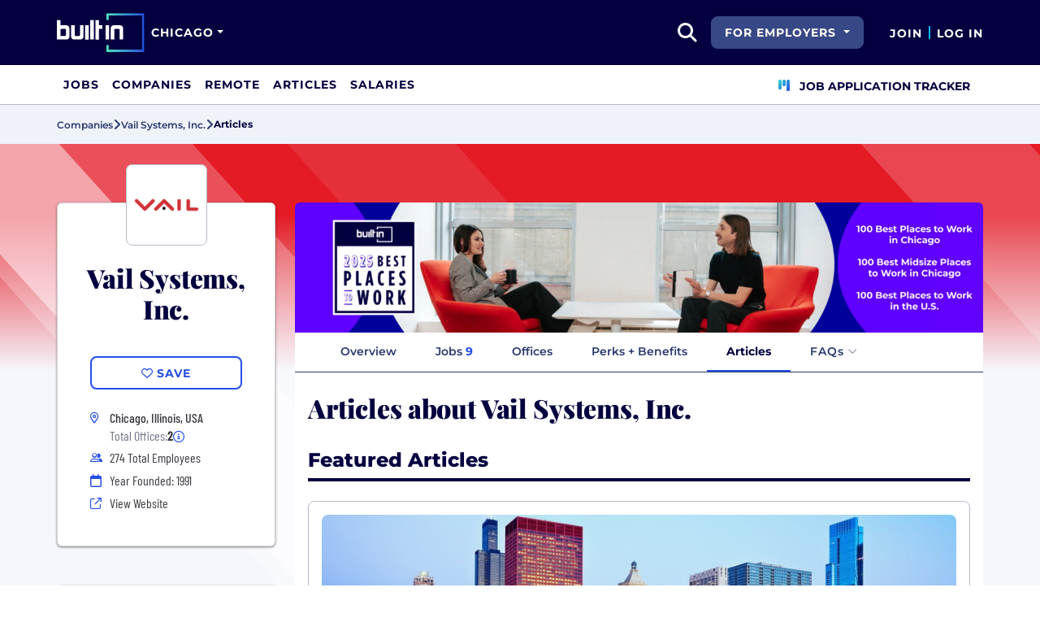

--- FILE ---
content_type: text/html; charset=utf-8
request_url: https://www.builtinchicago.org/company/vail-systems-inc/articles
body_size: 14692
content:
<!DOCTYPE html>
<html lang="en">
<head>
    <meta charset="utf-8" />
    <meta name="viewport" content="width=device-width, initial-scale=1.0" />
    <meta name="description" content="Read about Vail Systems, Inc. from Built In Chicago&#x27;s award-winning staff writers." />
        <meta name="robots" content="INDEX, FOLLOW" />
    <title>Vail Systems, Inc. Chicago Articles | Built In Chicago</title>
    <link rel="icon" type="image/x-icon" href="/companies/images/favicon.png">
        <link rel="canonical" href="https://www.builtinchicago.org/company/vail-systems-inc/articles" />
    <link rel="preconnect" href="https://static.builtin.com" crossorigin>
    <link rel="dns-prefetch" href="https://www.googletagmanager.com/">
    <link rel="dns-prefetch" href="https://static.builtin.com">

    <link rel="preload" href="https://static.builtin.com/dist/fonts/barlow-condensed-v12-latin-500.woff2" as="font" type="font/woff2" crossorigin fetchpriority="high">
    <link rel="preload" href="https://static.builtin.com/dist/fonts/barlow-condensed-v12-latin-regular.woff2" as="font" type="font/woff2" crossorigin fetchpriority="high">
    <link rel="preload" href="https://static.builtin.com/dist/fonts/montserrat-v25-latin-600.woff2" as="font" type="font/woff2" crossorigin>
    <link rel="preload" href="https://static.builtin.com/dist/fonts/montserrat-v25-latin-700.woff2" as="font" type="font/woff2" crossorigin>
    <link rel="preload" href="https://static.builtin.com/dist/fonts/montserrat-v25-latin-800.woff2" as="font" type="font/woff2" crossorigin>
    <link rel="preload" href="https://static.builtin.com/dist/fonts/montserrat-v25-latin-regular.woff2" as="font" type="font/woff2" crossorigin>
    <style>
        /* Critical CSS - Fonts with instant fallbacks */
        .font-playfair {
            font-family: Georgia, "Times New Roman", serif; /* Use system fonts for instant render */
            font-display: block; /* Show text immediately */
            font-weight: bold;
        }
        .font-Montserrat, .font-montserrat-button {
            font-family: "Montserrat", -apple-system, BlinkMacSystemFont, "Segoe UI", Arial, sans-serif;
            font-display: swap;
        }
        .font-barlow {
            font-family: "Barlow Condensed", "Arial Narrow", Arial, sans-serif;
            font-display: swap;
        }
    </style>

    <link rel="stylesheet" href="https://static.builtin.com/companies/css/main.bundle.af0b7b6d1cbae83992f6.css" fetchpriority="high" />
    <link rel="preload" href="https://static.builtin.com/dist/js/common.bundle.js" as="script" fetchpriority="low" />
    <link rel="preload" href="https://static.builtin.com/companies/js/main.bundle.a0aa8f4560f7286ff8b2.js" as="script" fetchpriority="low" />
    <link rel="stylesheet" href="https://static.builtin.com/dist/blaze/blaze.css"/>

    


    <script>
        (function(w,d,s,l,i){w[l]=w[l]||[];w[l].push({'gtm.start':
        new Date().getTime(),event:'gtm.js'});var f=d.getElementsByTagName(s)[0],
        j=d.createElement(s),dl=l!='dataLayer'?'&l='+l:'';j.async=true;j.src=
        'https://www.googletagmanager.com/gtm.js?id='+i+dl;f.parentNode.insertBefore(j,f);
        })(window,document,'script','dataLayer','GTM-THCF3M3');
    </script>
</head>
<body>
<noscript>
    <iframe src="https://www.googletagmanager.com/ns.html?id=GTM-THCF3M3" height="0" width="0" style="display:none;visibility:hidden" loading="lazy"></iframe>
</noscript>
    <div id="g_id_onload" data-client_id="941473408521-r82mlse6rh2ar9loff8bgnbqtbp6inrs.apps.googleusercontent.com" data-login_uri="https://accounts.builtin.com/External/OneTap" data-new_user_return_url="https://www.builtinchicago.org/auth/login?destination=%2Fcompany%2Fvail-systems-inc%2Farticles" data-existing_user_return_url="https://www.builtinchicago.org/auth/login?destination=%2Fcompany%2Fvail-systems-inc%2Farticles" data-auto_select="true" data-prompt_parent_id="g_id_onload" style="position: absolute; top: 150px; right: 410px; width: 0; height: 0; z-index: 1001"><div><script src="https://accounts.google.com/gsi/client" async defer></script></div></div>
<header class="header sticky-top">
    <div id="international-header" class="bg-app-primary text-white nav-height d-flex align-items-center" data-site-id="1" data-external-api="https://api.builtin.com"><div class="container d-flex justify-content-between"><div class="d-flex align-items-center"><a href="/"><img class="d-block d-lg-none" src="https://static.builtin.com/dist/images/bi-header-logo.svg" height="32" width="71" alt="Built In Logo" />
                <img class="d-none d-lg-block" src="https://static.builtin.com/dist/images/bi-header-logo.svg" height="48" width="108" alt="Built In Logo" /></a><div class="d-inline"><button id="header-site-dropdown" type="button" class="btn btn-lg dropdown-toggle text-white p-sm border-0" data-bs-toggle="dropdown" aria-expanded="false" data-bs-offset="-120,23" data-bs-auto-close="outside" aria-label="Site Dropdown button"><span>Chicago</span></button>
                    <div class="dropdown-menu tech-hub-menu"><button type="button" class="btn btn-lg position-absolute end-0 top-0" onclick="document.getElementById('header-site-dropdown').click()" aria-label="Close"><i class="fa-regular fa-close fs-2xl text-black"></i></button>
                        <div class="row gx-0"><div class="col-12 col-lg-4 global-tech-container p-lg bg-gray-01-highlight"><div class="header-text">
                                    Global Tech Hub
                                </div>
                                <hr>
                                <div class="fs-md fw-semibold mb-lg"><span class="fw-bold">BuiltIn.com</span> is the global destination for tech professionals.
                                </div>
                                <a href="https://builtin.com" class="btn btn-lg btn-primary w-100 w-md-50 w-lg-100"><span class="me-sm">builtin.com</span>
                                    <i class="fa-solid fa-arrow-right fs-sm text-white"></i></a></div>
                            <div class="col-12 col-lg-8 popular-tech-container p-lg"><div class="header-text">
                                    Popular Tech Hubs
                                </div>
                                <hr><div class="row gx-0"><div class="col-6"><div class="row gx-0"><div class="col-12 col-md-6"><div class="mb-lg mb-md-0"><span class="text-uppercase fw-black fs-xs text-gray-04">United States</span><a href="https://builtin.com/jobs?city=Austin&amp;state=Texas&amp;country=USA&amp;searcharea=25mi" class="fs-sm d-block hover-underline mb-xs text-gray-04 fw-semibold">Austin</a><a href="https://builtin.com/jobs?city=Boston&amp;state=Massachusetts&amp;country=USA&amp;searcharea=25mi" class="fs-sm d-block hover-underline mb-xs text-gray-04 fw-semibold">Boston</a><a href="https://builtin.com/jobs?city=Chicago&amp;state=Illinois&amp;country=USA&amp;searcharea=25mi" class="fs-sm d-block hover-underline mb-xs fw-bold text-pretty-blue">Chicago</a><a href="https://builtin.com/jobs?state=Colorado&amp;country=USA&amp;searcharea=25mi" class="fs-sm d-block hover-underline mb-xs text-gray-04 fw-semibold">Colorado</a><a href="https://builtin.com/jobs?city=Los&#x2B;Angeles&amp;state=California&amp;country=USA&amp;searcharea=25mi" class="fs-sm d-block hover-underline mb-xs text-gray-04 fw-semibold">Los Angeles</a><a href="https://builtin.com/jobs?city=New&#x2B;York&amp;state=New&#x2B;York&amp;country=USA&amp;searcharea=25mi" class="fs-sm d-block hover-underline mb-xs text-gray-04 fw-semibold">New York City</a><a href="https://builtin.com/jobs?city=Seattle&amp;state=Washington&amp;country=USA&amp;searcharea=25mi" class="fs-sm d-block hover-underline mb-xs text-gray-04 fw-semibold">Seattle</a><a href="https://builtin.com/jobs?city=San&#x2B;Francisco&amp;state=California&amp;country=USA&amp;searcharea=25mi" class="fs-sm d-block hover-underline mb-xs text-gray-04 fw-semibold">San Francisco</a></div></div>
                                                <div class="col-12 col-md-6"><div class="mb-lg"><span class="text-uppercase fw-black fs-xs text-gray-04">Australia</span><a href="https://builtin.com/jobs?city=Sydney&amp;state=New&#x2B;South&#x2B;Wales&amp;country=AUS&amp;searcharea=25mi" class="fs-sm d-block hover-underline mb-xs text-gray-04 fw-semibold">Sydney</a><a href="https://builtin.com/jobs?city=Melbourne&amp;state=Victoria&amp;country=AUS&amp;searcharea=25mi" class="fs-sm d-block hover-underline mb-xs text-gray-04 fw-semibold">Melbourne</a></div>
                                                    <div class=""><span class="text-uppercase fw-black fs-xs text-gray-04">Canada</span><a href="https://builtin.com/jobs?city=Calgary&amp;state=Alberta&amp;country=CAN&amp;searcharea=25mi" class="fs-sm d-block hover-underline mb-xs text-gray-04 fw-semibold">Calgary</a><a href="https://builtin.com/jobs?city=Montr&#xE9;al&amp;state=Qu&#xE9;bec&amp;country=CAN&amp;searcharea=25mi" class="fs-sm d-block hover-underline mb-xs text-gray-04 fw-semibold">Montreal</a><a href="https://builtin.com/jobs?city=Ottawa&amp;state=Ontario&amp;country=CAN&amp;searcharea=25mi" class="fs-sm d-block hover-underline mb-xs text-gray-04 fw-semibold">Ottawa</a><a href="https://builtin.com/jobs?city=Qu&#xE9;bec&amp;state=Qu&#xE9;bec&amp;country=CAN&amp;searcharea=25mi" class="fs-sm d-block hover-underline mb-xs text-gray-04 fw-semibold">Quebec</a><a href="https://builtin.com/jobs?city=Toronto&amp;state=Ontario&amp;country=CAN&amp;searcharea=25mi" class="fs-sm d-block hover-underline mb-xs text-gray-04 fw-semibold">Toronto</a><a href="https://builtin.com/jobs?city=Vancouver&amp;state=British&#x2B;Columbia&amp;country=CAN&amp;searcharea=25mi" class="fs-sm d-block hover-underline mb-xs text-gray-04 fw-semibold">Vancouver</a></div></div></div></div>
                                        <div class="col-6 gx-0"><div class="row gx-0"><div class="col-12 col-md-6"><div class="mb-lg"><span class="text-uppercase fw-black fs-xs text-gray-04">India</span><a href="https://builtin.com/jobs?city=Bengaluru&amp;state=Karnataka&amp;country=IND&amp;searcharea=25mi" class="fs-sm d-block hover-underline mb-xs text-gray-04 fw-semibold">Bengaluru</a><a href="https://builtin.com/jobs?city=Chennai&amp;state=Tamil&#x2B;Nadu&amp;country=IND&amp;searcharea=25mi" class="fs-sm d-block hover-underline mb-xs text-gray-04 fw-semibold">Chennai</a><a href="https://builtin.com/jobs?city=New&#x2B;Delhi&amp;state=Delhi&amp;country=IND&amp;searcharea=25mi" class="fs-sm d-block hover-underline mb-xs text-gray-04 fw-semibold">Delhi</a><a href="https://builtin.com/jobs?city=Hyderabad&amp;state=Telangana&amp;country=IND&amp;searcharea=25mi" class="fs-sm d-block hover-underline mb-xs text-gray-04 fw-semibold">Hyderabad</a><a href="https://builtin.com/jobs?city=Kolkata&amp;state=Bengal&amp;country=IND&amp;searcharea=25mi" class="fs-sm d-block hover-underline mb-xs text-gray-04 fw-semibold">Kolkata</a><a href="https://builtin.com/jobs?city=Mumbai&amp;state=Maharashtra&amp;country=IND&amp;searcharea=25mi" class="fs-sm d-block hover-underline mb-xs text-gray-04 fw-semibold">Mumbai</a><a href="https://builtin.com/jobs?city=Pune&amp;state=Mah&#x101;r&#x101;shtra&amp;country=IND&amp;searcharea=25mi" class="fs-sm d-block hover-underline mb-xs text-gray-04 fw-semibold">Pune</a></div>
                                                    <div class="mb-lg mb-md-0"><span class="text-uppercase fw-black fs-xs text-gray-04">Ireland</span><a href="https://builtin.com/jobs?city=Dublin&amp;state=Dublin&amp;country=IRL&amp;searcharea=25mi" class="fs-sm d-block hover-underline mb-xs text-gray-04 fw-semibold">Dublin</a></div></div>
                                                <div class="col-12 col-md-6"><div class="mb-lg"><span class="text-uppercase fw-black fs-xs text-gray-04">Singapore</span><a href="https://builtin.com/jobs?city=Singapore&amp;state=Singapore&amp;country=SGP&amp;searcharea=25mi" class="fs-sm d-block hover-underline mb-xs text-gray-04 fw-semibold">Singapore</a></div>
                                                    <div class=""><span class="text-uppercase fw-black fs-xs text-gray-04">United Kingdom</span><a href="https://builtin.com/jobs?city=London&amp;state=England&amp;country=GBR&amp;searcharea=25mi" class="fs-sm d-block hover-underline mb-xs text-gray-04 fw-semibold">London</a><a href="https://builtin.com/jobs?city=Cambridge&amp;state=England&amp;country=GBR&amp;searcharea=25mi" class="fs-sm d-block hover-underline mb-xs text-gray-04 fw-semibold">Cambridge</a><a href="https://builtin.com/jobs?city=Manchester&amp;state=England&amp;country=GBR&amp;searcharea=25mi" class="fs-sm d-block hover-underline mb-xs text-gray-04 fw-semibold">Manchester</a><a href="https://builtin.com/jobs?city=Birmingham&amp;state=England&amp;country=GBR&amp;searcharea=25mi" class="fs-sm d-block hover-underline mb-xs text-gray-04 fw-semibold">Birmingham</a><a href="https://builtin.com/jobs?city=Bristol&amp;state=England&amp;country=GBR&amp;searcharea=25mi" class="fs-sm d-block hover-underline mb-xs text-gray-04 fw-semibold">Bristol</a></div></div></div></div></div></div></div></div></div></div>
        <div class="d-flex"><div class="search me-sm" x-data="headerSearch()"><button id="header-search-dropdown" type="button" class="btn h-100 p-xs p-md-sm" data-bs-toggle="dropdown" aria-expanded="false" data-bs-offset="0,0" data-bs-auto-close="outside" aria-label="search button"><i class="fa-solid fa-magnifying-glass fs-md fs-lg-2xl text-white"></i></button>
    <div class="dropdown-menu"><div class="input-group mb-md px-md"><span class="input-group-text bg-white"><i class="fa-solid fa-magnifying-glass fs-xl text-midnight"></i></span>
            <input autofocus type="text" id="header-search-input" name="search jobs input" class="form-control border-start-0" x-model="searchTerm" x-on:input.debounce.100ms="updateCompanies()" x-on:keydown.enter="goToJobSearch" placeholder="Search"></div>
        <div class="bg-gray-01-highlight px-md mb-md"><a :href="jobSearchUrl" x-text="searchTerm + ' In Jobs'"></a></div>
        <template x-for="company in companies"><a :href="company.alias" class="text-decoration-none"><div class="mb-md"><div class="d-flex align-items-center bg-gray-01 mx-md rounded-1 px-md py-sm"><div class="rounded-circle bg-white h-4xl w-4xl d-flex align-items-center justify-content-center" style="flex-basis: auto"><img class="object-fit-contain" loading="lazy" width="42" height="42" alt="Company Photo" :src="company.logo"></div>
                        <div class="ms-lg fill-even"><div x-text="company.title" class="text-midnight fw-semibold"></div>
                            <div x-text="company.industries" class="font-montserrat-button text-uppercase fs-xs"></div></div></div></div></a></template>
        <template x-if="searchTerm.length &gt; 0 &amp;&amp; companies.length === 0"><a class="text-decoration-none" href="https://builtin.com/node/add/company"><div class="border border-gray-02 d-flex gap-lg p-md m-md rounded-1 align-items-center"><div class="bg-gray-01 rounded-circle h-4xl w-4xl d-flex align-items-center justify-content-center"><i class="fa-thin fa-rocket-launch fs-2xl"></i></div>
                    <div><div class="fs-xl mb-sm text-midnight fw-semibold">Can't find your company?</div>
                        <div class="fs-sm">Create a company profile.</div></div></div></a></template>
        <div class="d-flex justify-content-center"><a class="d-flex align-items-center" href="/jobs">View All Jobs</a></div></div></div>
            <div class="my-auto me-md d-none d-lg-inline"><button id="for-employers-button" type="button" class="dropdown-toggle btn btn-secondary text-white btn-lg me-md fw-bold fs-sm text-uppercase" data-bs-toggle="dropdown" aria-expanded="false" data-bs-offset="0,0">
                For Employers
            </button>
            <ul class="dropdown-menu dropdown-menu-end round-bottom round-left shadow-sm p-0"><li><a href="https://employers.builtin.com?utm_medium=SatelliteReferral&amp;utm_source=foremployers" class="btn btn-lg fw-bold fs-sm w-100 text-start focus-ring border-0 text-none" target="_blank">
                        Hire on Built In
                    </a></li>
                <li class="dropdown-divider m-0"></li>
                <li><a href="https://builtin.com/job-slots" class="btn btn-lg fw-bold fs-sm w-100 text-start focus-ring border-0 text-none" target="_blank">
                        Post a Job
                    </a></li></ul></div><div class="d-flex"><div class="my-auto d-none d-md-block"><a href="/auth/signup?destination=%2fcompany%2fvail-systems-inc%2farticles" type="button" id="join" class="btn border-0 p-0 text-white fw-bold text-uppercase fs-sm special-link">
                                Join
                            </a></div>
                        <span class="my-auto h-md mx-sm border border-cyan d-none d-md-block"></span>
                        <div class="my-auto"><a href="/auth/login?destination=%2fcompany%2fvail-systems-inc%2farticles" type="button" id="login" class="btn border-0 p-0 text-white fw-bold text-uppercase fs-sm special-link">
                                Log In
                            </a></div></div></div></div></div>
<nav class="navbar navbar-expand-lg d-none d-lg-block bg-white p-0 border-bottom border-gray-02"><div class="container-fluid"><div class="navbar-collapse" id="main_nav"><nav class="container" role="navigation"><ul class="navbar-nav d-flex gap-lg" role="menu"><li class="nav-item fs-lg" role="menuitem"><a class="nav-link top-nav-item text-nowrap text-app-primary text-uppercase py-md h-3xl font-montserrat-button" href="/jobs" builtin-toggle="dropdown">Jobs</a></li><li class="nav-item fs-lg" role="menuitem"><a class="nav-link top-nav-item text-nowrap text-app-primary text-uppercase py-md h-3xl font-montserrat-button" href="/companies" builtin-toggle="dropdown">Companies</a></li><li class="nav-item fs-lg" role="menuitem"><a class="nav-link top-nav-item text-nowrap text-app-primary text-uppercase py-md h-3xl font-montserrat-button" href="/jobs/remote" builtin-toggle="dropdown">Remote</a></li><li class="nav-item fs-lg" role="menuitem"><a class="nav-link top-nav-item text-nowrap text-app-primary text-uppercase py-md h-3xl font-montserrat-button" href="/articles" builtin-toggle="dropdown">Articles</a></li><li class="nav-item fs-lg" role="menuitem"><a class="nav-link top-nav-item text-nowrap text-app-primary text-uppercase py-md h-3xl font-montserrat-button" href="/salaries" builtin-toggle="dropdown">Salaries</a></li><li class="nav-item fs-lg ms-auto h-3xl underline-title" role="menuitem"><div class="nav-link d-flex align-items-center top-nav-item text-nowrap text-app-primary text-uppercase py-md h-3xl fw-bold"><a class="nav-link top-nav-item text-nowrap text-app-primary text-uppercase py-md h-3xl fw-bold fs-sm" onclick="bix.eventTracking.logBuiltinTrackEvent(&#x27;click_nav_apptracker&#x27;, {});" href="/auth/login?destination=%2fhome%23application-tracker-section"><i class="fa-solid fa-chart-kanban fs-md text-pink me-sm chart-kanban-icon"></i>
                                    Job Application Tracker
                                </a></div></li></ul></nav></div></div></nav>
</header>
<div>
    <main role="main">
        
<div class="company-profile" x-data="companyProfileNav"
    style=" --background-texture: url('https://static.builtin.com/dist/images/background-texture.svg');
    --custom-hex: #E41A24;"
>
<div class="bg-gray-01" id="breadcrumbs">
    <div class="container">
        <div class="row">
            <div class="text-midnight-light d-flex gap-sm align-items-center py-sm my-xs">
                <a href="/companies" title="Companies">
                    <span class="fs-xs fw-semibold">Companies</span>
                </a>
                <i class="fa-solid fa-angle-right fs-md"></i>
                <a href="/company/vail-systems-inc" title="Vail Systems, Inc.">
                    <span class="fs-xs fw-semibold">Vail Systems, Inc.</span>
                </a>
                <i class="fa-solid fa-angle-right fs-md"></i>
                <span class="fs-xs fw-bold text-midnight" x-text="displayTabName"></span>
            </div>
        </div>
    </div>
</div>
<div class="container-lg mt-lg-lg mt-0">
        <div class="row banner-image-container rounded-top d-block d-lg-none">
                <img alt="" class="w-100 object-fit-cover rounded-top px-0" src="https://cdn.builtin.com/cdn-cgi/image/f=auto,fit=contain,w=1720,h=320,q=100/sites/www.builtin.com/files/2025-01/Vail%20Systems2025BPTW-BuiltIn%20Profile%20Header_0.png" height="160" loading="lazy" />
        </div>
    <div class="row">
        <div class="col-lg-3 pe-lg-sm px-md pb-lg-lg">
            <div class="card custom-card elevated-1 rounded mt-md mb-xs mt-lg-3xl p-lg mb-0 mb-lg-lg bg-white">
                <div class="card-head d-flex flex-column align-items-center position-relative">
                    <picture class="position-absolute mt-negative bg-light rounded-3">
                        <img src="https://cdn.builtin.com/cdn-cgi/image/f=auto,fit=contain,w=200,h=200,q=100/sites/www.builtin.com/files/2021-06/Vail%20Systems%2C%20Inc.%20Logo.png"
                             alt=""
                             height="100"
                             width="100"
                             class="p-sm rounded-3 border border-gray-02 object-fit-contain"/>
                    </picture>
                        <h2 class="font-playfair fw-black fst-normal text-midnight text-center mt-3xl mb-0 fs-3xl">Vail Systems, Inc.</h2>
                </div>
                <div class="card-body d-flex flex-column w-100 mx-lg-0 mx-auto mt-lg">
                    <div class="my-items-container d-flex">
                        <my-item entity-type="company" entity-id="64958" variant="slotted-item" class="w-sm-100 w-lg-100 w-md-50 mx-auto" tabindex="0">
                            <button slot="unsavedSlot" class="btn btn-lg btn-outline-primary w-100" style="border-width: 1.5px;">
                                <i class="fa-regular fa-heart"></i>
                                <span>Save</span>
                            </button>
                            <button slot="savedSlot" class="btn btn-lg btn-outline-primary w-100" style="border-width: 1.5px;">
                                <i class="fa-solid fa-heart text-pink"></i>
                                <span>Saved</span>
                            </button>
                        </my-item>
                    </div>
                    <div class="company-info d-flex flex-lg-column flex-sm-column flex-md-row flex-wrap w-lg-100 w-md-75 w-sm-100 mx-auto mt-lg">
                            <div class="d-flex w-md-50 w-sm-100 w-lg-100 h-auto px-md-md px-lg-0 px-sm-0">
                                    <div class="font-barlow text-primary w-md fw-bold fs-md">
                                            <i class="fa-sharp fa-sm fa-regular fa-location-dot"></i>
                                    </div>
                                    <div class="d-flex flex-column">
                                                <div class="ms-sm font-barlow fw-medium fs-md text-gray-04">Chicago, Illinois, USA</div>
                                            <div class="d-flex align-items-center gap-xs ms-sm font-barlow fw-regular fs-md text-gray-03">
                                                Total Offices:
                                                <b class="fw-bold text-gray-04 fw-medium">2</b>
                                                <span class="cursor-pointer" data-bs-toggle="tooltip"
                                                      data-bs-placement="bottom"
                                                      data-html="true"
                                                      title="Chicago, Illinois, USA&lt;br/&gt;Deerfield, Illinois, USA">
                                                    <i class="fa-regular fa-circle-info fs-sm text-primary"></i>
                                                </span>
                                            </div>
                                    </div>
                            </div>
                            <div class="d-flex align-items-center w-md-50 w-sm-100 w-lg-100 px-md-md px-lg-0 px-sm-0 mt-xs">
                                <i class="fa fa-xs fa-regular fa-user-group text-primary w-md"></i>
                                <span class="font-barlow ms-sm">
                                    274
                                    Total Employees</span>
                            </div>
                            <div class="d-flex align-items-center w-md-50 w-sm-100 w-lg-100 px-md-md px-lg-0 px-sm-0 mt-xs">
                                <i class="fa-regular fa-calendar text-primary w-md"></i>
                                <span class="font-barlow ms-sm">
                                    Year Founded: 1991
                                </span>
                            </div>
                        <div class="d-flex align-items-center w-md-50 w-sm-100 w-lg-100 px-md-md px-lg-0 px-sm-0 mt-xs">
                            <i class="fa fa-sm fa-regular fa-arrow-up-right-from-square text-primary w-md"></i>
                            <a href="http://www.vailsys.com?utm_source=BuiltIn&amp;utm_medium=BuiltIn&amp;utm_campaign=BuiltIn" target="_blank" @click="trackViewWebsite()" rel="noopener nofollow" class="font-barlow ms-sm hover-underline">View Website</a>
                        </div>
                    </div>
                </div>
            </div>



                <div id="we-are-hiring" class="we-are-hiring mt-3xl d-lg-block d-none position-sticky" :class="{'d-lg-block': (activeTabName !== 'Jobs' && !isIndividualTeamsTab) }">
                    <div class="card custom-card elevated-1 rounded">
                        <div class="card-head p-md d-flex flex-column align-items-center position-relative bg-light rounded-top">
                            <picture class="position-absolute rounded-3 mt-md bg-light invisible">
                                <img src="https://cdn.builtin.com/cdn-cgi/image/f=auto,fit=contain,w=200,h=200,q=100/sites/www.builtin.com/files/2021-06/Vail%20Systems%2C%20Inc.%20Logo.png"
                                        alt=""
                                        height="72"
                                        width="72"
                                        class="p-0 rounded-3 border border-gray-02 object-fit-contain"/>
                            </picture>
                            <div class="fs-2xl font-Montserrat fw-extrabold text-midnight text-center mb-0 head-text">We're Hiring!</div>
                        </div>
                        <div class="card-body p-0">
                            <div class="list-group rounded-0">
                                    <a
                                        class="list-group-item fs-sm fw-semibold border-0 d-flex justify-content-between align-items-center bg-gray-01-highlight-hover bg-gray-01"
                                        href="/jobs/engineering?companyId=64958&amp;allLocations=true" target="_blank" rel="noopener">
                                        <span class="pe-sm hover-underline">
                                            Engineering
                                        </span>
                                        <span class="d-flex flex-row align-items-center">
                                            <b class="text-primary fw-semibold me-xs hover-underline">5</b>
                                            <i class="fa fa-angle-right fs-xs text-gray-03 min-w-md min-h-md text-center mt-auto"></i>
                                        </span>
                                    </a>
                                    <a
                                        class="list-group-item fs-sm fw-semibold border-0 d-flex justify-content-between align-items-center bg-gray-01-highlight-hover "
                                        href="/jobs/program-project-management?companyId=64958&amp;allLocations=true" target="_blank" rel="noopener">
                                        <span class="pe-sm hover-underline">
                                            Program &amp; Project Management
                                        </span>
                                        <span class="d-flex flex-row align-items-center">
                                            <b class="text-primary fw-semibold me-xs hover-underline">2</b>
                                            <i class="fa fa-angle-right fs-xs text-gray-03 min-w-md min-h-md text-center mt-auto"></i>
                                        </span>
                                    </a>
                                    <a
                                        class="list-group-item fs-sm fw-semibold border-0 d-flex justify-content-between align-items-center bg-gray-01-highlight-hover bg-gray-01"
                                        href="/jobs/customer-success-experience?companyId=64958&amp;allLocations=true" target="_blank" rel="noopener">
                                        <span class="pe-sm hover-underline">
                                            Customer Success &amp; Experience
                                        </span>
                                        <span class="d-flex flex-row align-items-center">
                                            <b class="text-primary fw-semibold me-xs hover-underline">1</b>
                                            <i class="fa fa-angle-right fs-xs text-gray-03 min-w-md min-h-md text-center mt-auto"></i>
                                        </span>
                                    </a>
                                    <a
                                        class="list-group-item fs-sm fw-semibold border-0 d-flex justify-content-between align-items-center bg-gray-01-highlight-hover "
                                        href="/jobs/hr-recruiting?companyId=64958&amp;allLocations=true" target="_blank" rel="noopener">
                                        <span class="pe-sm hover-underline">
                                            HR &amp; Recruiting
                                        </span>
                                        <span class="d-flex flex-row align-items-center">
                                            <b class="text-primary fw-semibold me-xs hover-underline">1</b>
                                            <i class="fa fa-angle-right fs-xs text-gray-03 min-w-md min-h-md text-center mt-auto"></i>
                                        </span>
                                    </a>
                            </div>
                        </div>
                        <div class="card-footer p-0">
                            <a class="btn btn-lg btn-primary w-100 rounded-0 rounded-bottom text-white text-uppercase" href="/jobs?companyId=64958&amp;allLocations=true" target="_blank" rel="noopener">View all jobs</a>
                        </div>
                    </div>
                </div>
        </div>
        <div class="col-lg-9 px-lg-md px-0 position-relative mt-lg-3xl">
                <div class="banner-image-container rounded-top d-none d-lg-block">
                    <img alt="" class="w-100 object-fit-cover rounded-top"
                        src="https://cdn.builtin.com/cdn-cgi/image/f=auto,fit=cover,w=1720,h=320,q=80/sites/www.builtin.com/files/2025-01/Vail%20Systems2025BPTW-BuiltIn%20Profile%20Header_0.png"
                        srcset="https://cdn.builtin.com/cdn-cgi/image/f=auto,fit=cover,w=1720,h=320,q=80/sites/www.builtin.com/files/2025-01/Vail%20Systems2025BPTW-BuiltIn%20Profile%20Header_0.png 1000w, https://cdn.builtin.com/cdn-cgi/image/f=auto,fit=cover,w=2580,h=480,q=80/sites/www.builtin.com/files/2025-01/Vail%20Systems2025BPTW-BuiltIn%20Profile%20Header_0.png 7000w"
                        height="160"
                        loading="lazy"
                     />
                </div>
            <div class="position-sticky" id="page-nav-container">
                <button x-show="navScrolling['page-nav']" class="btn position-absolute top-0 bottom-0 start-0 z-1 bg-white left-nav-arrow" @click="scrollNav('page-nav', 'left')" aria-label="Scroll left">
                    <i class="fa-solid fa-angle-left fs-md" :class="{'text-pretty-blue' : scrollPosition['page-nav'] !== 'start'}"></i>
                </button>
                <ul x-ref="companyProfileNav" id="page-nav" class="nav nav-tabs bg-light gap-xs px-xl justify-content-start flex-nowrap text-nowrap border-midnight-light " tabindex="0">
                    <li class="nav-item flex-grow-0 active" @click="changeTab('Overview')">
                        <a class="text-midnight-light fs-sm fw-semibold nav-link" :class="{ 'active fw-bold': activeTabName === 'Overview'}" role="button">Overview</a>
                    </li>
                    <li class="nav-item flex-grow-0" @click="changeTab('Jobs')">
                        <a class="text-midnight-light fs-sm fw-semibold nav-link" :class="{ 'active fw-bold': activeTabName === 'Jobs'}" role="button">
                            Jobs <span class="text-primary fw-bold">9</span>
                        </a>
                    </li>
                        <li class="nav-item flex-grow-0" @click="changeTab('Offices')">
                            <a class="text-midnight-light fs-sm fw-semibold nav-link" :class="{ 'active fw-bold': activeTabName === 'Offices'}" role="button">Offices</a>
                        </li>
                        <li class="nav-item flex-grow-0" @click="changeTab('Benefits')">
                            <a class="text-midnight-light fs-sm fw-semibold nav-link" :class="{ 'active fw-bold': activeTabName === 'Benefits'}" role="button">Perks + Benefits</a>
                        </li>
                        <li class="nav-item flex-grow-0" @click="changeTab('Articles')">
                            <a class="text-midnight-light fs-sm fw-semibold nav-link" :class="{ 'active fw-bold': activeTabName === 'Articles'}" role="button">Articles</a>
                        </li>
                        <li class="nav-item flex-grow-0">
                            <div class="dropdown nav-link p-0"
                                 :class="{ 'active': activeTabName === 'Faq'}">
                                <button
                                    class="btn text-midnight-light fs-sm fw-semibold nav-link border-0 d-flex align-items-center gap-xs faq-dropdown-toggle"
                                    :class="{ 'fw-bold': activeTabName === 'Faq'}"
                                    type="button" id="faqDropdownMenuButton" data-bs-toggle="dropdown"
                                    data-bs-popper-config='{"placement":"bottom-end","modifiers":[{"name":"flip","enabled":false}]}'
                                    aria-expanded="false">
                                    <span>FAQs</span>
                                    <i class="fa-light ms-xs text-gray-03 fa-angle-down faq-dropdown-chevron"></i>
                                </button>
                                <ul class="dropdown-menu dropdown-menu-end" aria-labelledby="faqDropdownMenuButton">
                                        <li>
                                            <a class="dropdown-item" href="/company/vail-systems-inc/faq/workplace-perception"
                                               @click.prevent="changeTab('faq/workplace-perception')">
                                                Working at Vail Systems, Inc.
                                            </a>
                                        </li>
                                        <li>
                                            <a class="dropdown-item" href="/company/vail-systems-inc/faq/culture-values"
                                               @click.prevent="changeTab('faq/culture-values')">
                                                Culture &amp; Values
                                            </a>
                                        </li>
                                        <li>
                                            <a class="dropdown-item" href="/company/vail-systems-inc/faq/innovation-technology-agility"
                                               @click.prevent="changeTab('faq/innovation-technology-agility')">
                                                Innovation, Technology &amp; Agility
                                            </a>
                                        </li>
                                </ul>
                            </div>
                        </li>

                </ul>
                <button x-show="navScrolling['page-nav']" class="btn position-absolute top-0 bottom-0 end-0 z-1 bg-white right-nav-arrow" @click="scrollNav('page-nav', 'right')" aria-label="Scroll right">
                    <i class="fa-solid fa-angle-right fs-md" :class="{'text-pretty-blue' : scrollPosition['page-nav'] !== 'end'}"></i>
                </button>
            </div>

            
<div id="tab-partial" :class="{'tab-loading': loading}" class="position-relative overflow-hidden bg-white mb-lg-lg mb-0 rounded-bottom">

<div x-data="Articles" class="articles-container container pt-lg">
    <h1 class="mb-xl font-playfair fw-black text-midnight fs-md-3xl fs-2xl">Articles about Vail Systems, Inc.</h1>
        <div><div class="mb-0 border-bottom border-midnight border-4 mb-md mb-lg-lg"><div class="d-flex flex-wrap justify-content-between align-items-lg-end gap-sm mb-sm"><div class="fs-md-2xl fs-sm d-flex w-100 align-items-center"><h1 class="m-0 fw-extrabold text-midnight text-capitalize fs-2xl">Featured Articles</h1></div></div></div><div class="mb-md-3xl mb-xl"><div class="border rounded-3 border-gray-02 bg-white p-md mb-sm"><div><a target="_blank" href="https://www.builtinchicago.org/articles/chicago-software-companies-you-should-know"><picture><img class="rounded-3 w-100 mb-md" src="https://cdn.builtin.com/cdn-cgi/image/f=auto,fit=cover,w=833,h=469,q=100/sites/www.builtin.com/files/2023-06/Chicago%20Fountain.jpg" alt="Image: Shutterstock" title="Image: Shutterstock" loading="lazy" /></picture></a>
    <div class="d-flex"><div class="flex-grow-1"><div class="mb-sm mb-lg-md d-flex flex-column flex-lg-row align-items-start align-items-lg-center"><div class="mb-sm mb-lg-0 d-flex align-items-center"><picture class="me-sm"><img class="rounded-circle" src="https://cdn.builtin.com/cdn-cgi/image/f=auto,fit=cover,w=24,h=24,q=100/sites/www.builtin.com/files/2022-09/alyssa%20%281%29.jpeg" alt="Alyssa Schroer" title="Alyssa Schroer" width="24" height="24" /></picture>
                        <span class="pe-md me-md font-barlow fw-medium fs-md border-lg-end border-gray-03 ">Alyssa Schroer</span></div><span class="font-barlow fs-md text-gray-03">Published on January 09, 2026</span></div>
            <a target="_blank" class="hover-underline" href="https://www.builtinchicago.org/articles/chicago-software-companies-you-should-know" title="109 Chicago Software Companies You Should Know"><h2 class="mb-sm fw-extrabold fs-xl">109 Chicago Software Companies You Should Know</h2></a>
            <p class="font-barlow fs-md text-gray-03 text-truncate-container">These are the top software companies that are helping make Chicago a thriving hub for tech. </p>
            <div class="d-flex gap-sm flex-wrap"></div></div></div></div></div><div class="mb-sm"><div class=" border rounded-3 border-gray-02 bg-white p-md"><div class="d-flex position-relative"><div class="flex-grow-1"><div class="mb-sm mb-lg-md d-flex flex-column flex-lg-row align-items-start align-items-lg-center position-relative"><div class="mb-sm mb-lg-0 d-flex align-items-center"><picture class="me-sm"><img class="rounded-circle" src="https://cdn.builtin.com/cdn-cgi/image/f=auto,fit=cover,w=24,h=24,q=100/sites/www.builtin.com/files/2025-05/Screenshot%202025-03-18%20at%202.26.32%E2%80%AFPM_0.png" alt="Taylor Rose " title="Taylor Rose " width="24" height="24" /></picture>
                        <span class="pe-md me-md font-barlow fw-medium fs-md  border-lg-end border-gray-03 ">Taylor Rose </span></div><span class="font-barlow fs-md text-gray-03">Updated on November 19, 2025</span></div><a target="_blank" class="hover-underline" href="https://www.builtinchicago.org/articles/how-8-engineering-leaders-build-scalability-mind" title="How 8 Engineering Leaders Build With Scalability in Mind"><h2 class="mb-sm fw-extrabold fs-xl">How 8 Engineering Leaders Build With Scalability in Mind</h2></a>
            <p class="font-barlow fs-md text-gray-03">Creating a product that can grow whenever it needs to requires creative thinking, innovative leadership and the right tech stack to do it.</p>
            <div class="d-flex gap-sm flex-wrap"></div></div>
        <div class="d-none-md d-none ms-lg d-lg-block article-picture"><picture><a target="_blank" href="https://www.builtinchicago.org/articles/how-8-engineering-leaders-build-scalability-mind" title="How 8 Engineering Leaders Build With Scalability in Mind"><img class="rounded-3" src="https://cdn.builtin.com/cdn-cgi/image/f=auto,fit=cover,w=170,h=96,q=100/sites/www.builtin.com/files/2023-10/Shutterstock_2135027273.jpg" alt="Article image" title="Article image" width="170" height="96" loading="lazy" /></a></picture></div><img src="https://static.builtin.com/dist/images/brands-studio-badge.svg" style="max-width: 3rem" class="brand-studio-banner position-absolute end-0 top-0 fs-sm " alt="Brand Studio Logo" loading="lazy" /></div></div></div><div class="mb-sm"><div class=" border rounded-3 border-gray-02 bg-white p-md"><div class="d-flex position-relative"><div class="flex-grow-1"><div class="mb-sm mb-lg-md d-flex flex-column flex-lg-row align-items-start align-items-lg-center position-relative"><div class="mb-sm mb-lg-0 d-flex align-items-center"><picture class="me-sm"><img class="rounded-circle" src="https://cdn.builtin.com/cdn-cgi/image/f=auto,fit=cover,w=24,h=24,q=100/sites/www.builtin.com/files/2022-07/Profile1.jpeg" alt="Eva Roethler" title="Eva Roethler" width="24" height="24" /></picture>
                        <span class="pe-md me-md font-barlow fw-medium fs-md  border-lg-end border-gray-03 ">Eva Roethler</span></div><span class="font-barlow fs-md text-gray-03">Updated on April 08, 2025</span></div><a target="_blank" class="hover-underline" href="https://www.builtinchicago.org/articles/chicago-women-leadership-tips-promoted-management" title="How Do You Get Promoted Into Management? We Asked 13 Women in Leadership for Tips."><h2 class="mb-sm fw-extrabold fs-xl">How Do You Get Promoted Into Management? We Asked 13 Women in Leadership for Tips.</h2></a>
            <p class="font-barlow fs-md text-gray-03">How does one practice leadership skills without being a manager? This group of women in leadership share their stories and advice for aspiring managers. </p>
            <div class="d-flex gap-sm flex-wrap"></div></div>
        <div class="d-none-md d-none ms-lg d-lg-block article-picture"><picture><a target="_blank" href="https://www.builtinchicago.org/articles/chicago-women-leadership-tips-promoted-management" title="How Do You Get Promoted Into Management? We Asked 13 Women in Leadership for Tips."><img class="rounded-3" src="https://cdn.builtin.com/cdn-cgi/image/f=auto,fit=cover,w=170,h=96,q=100/sites/www.builtin.com/files/2022-11/women-leadership-advice.jpg" alt="Article image" title="Article image" width="170" height="96" loading="lazy" /></a></picture></div><img src="https://static.builtin.com/dist/images/brands-studio-badge.svg" style="max-width: 3rem" class="brand-studio-banner position-absolute end-0 top-0 fs-sm " alt="Brand Studio Logo" loading="lazy" /></div></div></div></div><div class="mb-md-3xl mb-xl"><div class="mb-0 border-bottom border-midnight border-4 mb-lg"><div class="d-flex flex-wrap justify-content-between align-items-lg-end gap-sm mb-sm"><div class="fs-md-2xl fs-sm d-flex w-100 align-items-center"><h2 class="m-0 fw-extrabold text-midnight text-capitalize fs-2xl">All Articles</h2></div></div></div><div class="mb-sm"><div class=" border rounded-3 border-gray-02 bg-white p-md"><div class="d-flex position-relative"><div class="flex-grow-1"><div class="mb-sm mb-lg-md d-flex flex-column flex-lg-row align-items-start align-items-lg-center position-relative"><div class="mb-sm mb-lg-0 d-flex align-items-center"><picture class="me-sm"><img class="rounded-circle" src="https://cdn.builtin.com/cdn-cgi/image/f=auto,fit=cover,w=24,h=24,q=100/sites/www.builtin.com/files/2025-05/Screenshot%202025-03-18%20at%202.26.32%E2%80%AFPM_0.png" alt="Taylor Rose " title="Taylor Rose " width="24" height="24" /></picture>
                        <span class="pe-md me-md font-barlow fw-medium fs-md  border-lg-end border-gray-03 ">Taylor Rose </span></div><span class="font-barlow fs-md text-gray-03">Updated on November 19, 2025</span></div><a target="_blank" class="hover-underline" href="https://www.builtinchicago.org/articles/how-8-engineering-leaders-build-scalability-mind" title="How 8 Engineering Leaders Build With Scalability in Mind"><h2 class="mb-sm fw-extrabold fs-xl">How 8 Engineering Leaders Build With Scalability in Mind</h2></a>
            <p class="font-barlow fs-md text-gray-03">Creating a product that can grow whenever it needs to requires creative thinking, innovative leadership and the right tech stack to do it.</p>
            <div class="d-flex gap-sm flex-wrap"></div></div>
        <div class="d-none-md d-none ms-lg d-lg-block article-picture"><picture><a target="_blank" href="https://www.builtinchicago.org/articles/how-8-engineering-leaders-build-scalability-mind" title="How 8 Engineering Leaders Build With Scalability in Mind"><img class="rounded-3" src="https://cdn.builtin.com/cdn-cgi/image/f=auto,fit=cover,w=170,h=96,q=100/sites/www.builtin.com/files/2023-10/Shutterstock_2135027273.jpg" alt="Article image" title="Article image" width="170" height="96" loading="lazy" /></a></picture></div><img src="https://static.builtin.com/dist/images/brands-studio-badge.svg" style="max-width: 3rem" class="brand-studio-banner position-absolute end-0 top-0 fs-sm " alt="Brand Studio Logo" loading="lazy" /></div></div></div><div class="mb-sm"><div class=" border rounded-3 border-gray-02 bg-white p-md"><div class="d-flex position-relative"><div class="flex-grow-1"><div class="mb-sm mb-lg-md d-flex flex-column flex-lg-row align-items-start align-items-lg-center position-relative"><div class="mb-sm mb-lg-0 d-flex align-items-center"><picture class="me-sm"><img class="rounded-circle" src="https://cdn.builtin.com/cdn-cgi/image/f=auto,fit=cover,w=24,h=24,q=100/sites/www.builtin.com/files/2022-07/Profile1.jpeg" alt="Eva Roethler" title="Eva Roethler" width="24" height="24" /></picture>
                        <span class="pe-md me-md font-barlow fw-medium fs-md  border-lg-end border-gray-03 ">Eva Roethler</span></div><span class="font-barlow fs-md text-gray-03">Updated on April 08, 2025</span></div><a target="_blank" class="hover-underline" href="https://www.builtinchicago.org/articles/chicago-women-leadership-tips-promoted-management" title="How Do You Get Promoted Into Management? We Asked 13 Women in Leadership for Tips."><h2 class="mb-sm fw-extrabold fs-xl">How Do You Get Promoted Into Management? We Asked 13 Women in Leadership for Tips.</h2></a>
            <p class="font-barlow fs-md text-gray-03">How does one practice leadership skills without being a manager? This group of women in leadership share their stories and advice for aspiring managers. </p>
            <div class="d-flex gap-sm flex-wrap"></div></div>
        <div class="d-none-md d-none ms-lg d-lg-block article-picture"><picture><a target="_blank" href="https://www.builtinchicago.org/articles/chicago-women-leadership-tips-promoted-management" title="How Do You Get Promoted Into Management? We Asked 13 Women in Leadership for Tips."><img class="rounded-3" src="https://cdn.builtin.com/cdn-cgi/image/f=auto,fit=cover,w=170,h=96,q=100/sites/www.builtin.com/files/2022-11/women-leadership-advice.jpg" alt="Article image" title="Article image" width="170" height="96" loading="lazy" /></a></picture></div><img src="https://static.builtin.com/dist/images/brands-studio-badge.svg" style="max-width: 3rem" class="brand-studio-banner position-absolute end-0 top-0 fs-sm " alt="Brand Studio Logo" loading="lazy" /></div></div></div><div class="mb-sm"><div class=" border rounded-3 border-gray-02 bg-white p-md"><div class="d-flex position-relative"><div class="flex-grow-1"><div class="mb-sm mb-lg-md d-flex flex-column flex-lg-row align-items-start align-items-lg-center position-relative"><div class="mb-sm mb-lg-0 d-flex align-items-center"><picture class="me-sm"><img class="rounded-circle" src="https://cdn.builtin.com/cdn-cgi/image/f=auto,fit=cover,w=24,h=24,q=100/sites/www.builtin.com/files/2022-07/IMG_8324.JPG" alt="Anderson Chen" title="Anderson Chen" width="24" height="24" /></picture>
                        <span class="pe-md me-md font-barlow fw-medium fs-md  border-lg-end border-gray-03 ">Anderson Chen</span></div><span class="font-barlow fs-md text-gray-03">Updated on April 08, 2025</span></div><a target="_blank" class="hover-underline" href="https://www.builtinchicago.org/articles/independent-contributors-dependable-leaders" title="Why Independent Contributors Make Dependable Leaders"><h2 class="mb-sm fw-extrabold fs-xl">Why Independent Contributors Make Dependable Leaders</h2></a>
            <p class="font-barlow fs-md text-gray-03">Independent contributors aren&#x2019;t managers, but they possess the skills and perspective necessary to guide others.</p>
            <div class="d-flex gap-sm flex-wrap"></div></div>
        <div class="d-none-md d-none ms-lg d-lg-block article-picture"><picture><a target="_blank" href="https://www.builtinchicago.org/articles/independent-contributors-dependable-leaders" title="Why Independent Contributors Make Dependable Leaders"><img class="rounded-3" src="https://cdn.builtin.com/cdn-cgi/image/f=auto,fit=cover,w=170,h=96,q=100/sites/www.builtin.com/files/2022-06/CHI_060822_Thumbnail_1024x576.jpg" alt="Article image" title="Article image" width="170" height="96" loading="lazy" /></a></picture></div><img src="https://static.builtin.com/dist/images/brands-studio-badge.svg" style="max-width: 3rem" class="brand-studio-banner position-absolute end-0 top-0 fs-sm " alt="Brand Studio Logo" loading="lazy" /></div></div></div><div class="mb-sm"><div class=" border rounded-3 border-gray-02 bg-white p-md"><div class="d-flex position-relative"><div class="flex-grow-1"><div class="mb-sm mb-lg-md d-flex flex-column flex-lg-row align-items-start align-items-lg-center position-relative"><div class="mb-sm mb-lg-0 d-flex align-items-center"><i class="fa-solid fa-user-circle fs-2xl text-gray-03 me-sm" aria-hidden="true"></i>
                        <span class="pe-md me-md font-barlow fw-medium fs-md  border-lg-end border-gray-03 ">Author Unknown</span></div><span class="font-barlow fs-md text-gray-03">Updated on April 08, 2025</span></div><a target="_blank" class="hover-underline" href="https://www.builtinchicago.org/articles/12-chicago-tech-companies-hiring-right-now" title="12 Chicago Tech Companies Hiring Right Now "><h2 class="mb-sm fw-extrabold fs-xl">12 Chicago Tech Companies Hiring Right Now </h2></a>
            <p class="font-barlow fs-md text-gray-03">There is always something happening in the tech industry.</p>
            <div class="d-flex gap-sm flex-wrap"></div></div>
        <div class="d-none-md d-none ms-lg d-lg-block article-picture"><picture><a target="_blank" href="https://www.builtinchicago.org/articles/12-chicago-tech-companies-hiring-right-now" title="12 Chicago Tech Companies Hiring Right Now "><img class="rounded-3" src="https://cdn.builtin.com/cdn-cgi/image/f=auto,fit=cover,w=170,h=96,q=100/sites/www.builtin.com/files/2022-03/CHI_033122_Thumbnail_1024x576.jpg" alt="Article image" title="Article image" width="170" height="96" loading="lazy" /></a></picture></div><img src="https://static.builtin.com/dist/images/brands-studio-badge.svg" style="max-width: 3rem" class="brand-studio-banner position-absolute end-0 top-0 fs-sm " alt="Brand Studio Logo" loading="lazy" /></div></div></div><div class="mb-sm"><div class=" border rounded-3 border-gray-02 bg-white p-md"><div class="d-flex position-relative"><div class="flex-grow-1"><div class="mb-sm mb-lg-md d-flex flex-column flex-lg-row align-items-start align-items-lg-center position-relative"><div class="mb-sm mb-lg-0 d-flex align-items-center"><picture class="me-sm"><img class="rounded-circle" src="https://cdn.builtin.com/cdn-cgi/image/f=auto,fit=cover,w=24,h=24,q=100/sites/www.builtin.com/files/2022-07/20210809_131707_0.jpg" alt="Avery Komlofske" title="Avery Komlofske" width="24" height="24" /></picture>
                        <span class="pe-md me-md font-barlow fw-medium fs-md  border-lg-end border-gray-03 ">Avery Komlofske</span></div><span class="font-barlow fs-md text-gray-03">Updated on April 08, 2025</span></div><a target="_blank" class="hover-underline" href="https://www.builtinchicago.org/articles/vail-systems-giving-opportunities-cps-students" title="How Vail Systems is Giving Opportunities to CPS Students"><h2 class="mb-sm fw-extrabold fs-xl">How Vail Systems is Giving Opportunities to CPS Students</h2></a>
            <p class="font-barlow fs-md text-gray-03">This Giving Tuesday, Vail is doubling down on their commitment to give back to the community.</p>
            <div class="d-flex gap-sm flex-wrap"></div></div>
        <div class="d-none-md d-none ms-lg d-lg-block article-picture"><picture><a target="_blank" href="https://www.builtinchicago.org/articles/vail-systems-giving-opportunities-cps-students" title="How Vail Systems is Giving Opportunities to CPS Students"><img class="rounded-3" src="https://cdn.builtin.com/cdn-cgi/image/f=auto,fit=cover,w=170,h=96,q=100/sites/www.builtin.com/files/2021-11/shutterstock_1917993935.jpg" alt="Article image" title="Article image" width="170" height="96" loading="lazy" /></a></picture></div><img src="https://static.builtin.com/dist/images/brands-studio-badge.svg" style="max-width: 3rem" class="brand-studio-banner position-absolute end-0 top-0 fs-sm " alt="Brand Studio Logo" loading="lazy" /></div></div></div><div class="mb-sm"><div class=" border rounded-3 border-gray-02 bg-white p-md"><div class="d-flex position-relative"><div class="flex-grow-1"><div class="mb-sm mb-lg-md d-flex flex-column flex-lg-row align-items-start align-items-lg-center position-relative"><div class="mb-sm mb-lg-0 d-flex align-items-center"><i class="fa-solid fa-user-circle fs-2xl text-gray-03 me-sm" aria-hidden="true"></i>
                        <span class="pe-md me-md font-barlow fw-medium fs-md  border-lg-end border-gray-03 ">Author Unknown</span></div><span class="font-barlow fs-md text-gray-03">Updated on April 08, 2025</span></div><a target="_blank" class="hover-underline" href="https://www.builtinchicago.org/articles/how-engineering-teams-leverage-container-technology" title="The Advantages, Limitations and Use Cases of Containers"><h2 class="mb-sm fw-extrabold fs-xl">The Advantages, Limitations and Use Cases of Containers</h2></a>
            <p class="font-barlow fs-md text-gray-03">&#x201C;Because containers are able to easily adapt to whatever changes we throw at them, we have the ability to quickly iterate.&#x201D;</p>
            <div class="d-flex gap-sm flex-wrap"></div></div>
        <div class="d-none-md d-none ms-lg d-lg-block article-picture"><picture><a target="_blank" href="https://www.builtinchicago.org/articles/how-engineering-teams-leverage-container-technology" title="The Advantages, Limitations and Use Cases of Containers"><img class="rounded-3" src="https://cdn.builtin.com/cdn-cgi/image/f=auto,fit=cover,w=170,h=96,q=100/sites/www.builtin.com/files/2021-10/DSC02409_edited.jpg" alt="Article image" title="Article image" width="170" height="96" loading="lazy" /></a></picture></div><img src="https://static.builtin.com/dist/images/brands-studio-badge.svg" style="max-width: 3rem" class="brand-studio-banner position-absolute end-0 top-0 fs-sm " alt="Brand Studio Logo" loading="lazy" /></div></div></div><div class="mb-sm"><div class=" border rounded-3 border-gray-02 bg-white p-md"><div class="d-flex position-relative"><div class="flex-grow-1"><div class="mb-sm mb-lg-md d-flex flex-column flex-lg-row align-items-start align-items-lg-center position-relative"><div class="mb-sm mb-lg-0 d-flex align-items-center"><i class="fa-solid fa-user-circle fs-2xl text-gray-03 me-sm" aria-hidden="true"></i>
                        <span class="pe-md me-md font-barlow fw-medium fs-md  border-lg-end border-gray-03 ">Author Unknown</span></div><span class="font-barlow fs-md text-gray-03">Updated on April 08, 2025</span></div><a target="_blank" class="hover-underline" href="https://www.builtinchicago.org/articles/test-automation-best-practices-engineering-managers" title="Want to Automate Testing the Right Way? Follow These Best Practices."><h2 class="mb-sm fw-extrabold fs-xl">Want to Automate Testing the Right Way? Follow These Best Practices.</h2></a>
            <p class="font-barlow fs-md text-gray-03">A sizable human touch is required to ensure that automated testing actually saves a team time.</p>
            <div class="d-flex gap-sm flex-wrap"></div></div>
        <div class="d-none-md d-none ms-lg d-lg-block article-picture"><picture><a target="_blank" href="https://www.builtinchicago.org/articles/test-automation-best-practices-engineering-managers" title="Want to Automate Testing the Right Way? Follow These Best Practices."><img class="rounded-3" src="https://cdn.builtin.com/cdn-cgi/image/f=auto,fit=cover,w=170,h=96,q=100/sites/www.builtin.com/files/2021-08/Computer_Code_Stock.jpg" alt="Article image" title="Article image" width="170" height="96" loading="lazy" /></a></picture></div><img src="https://static.builtin.com/dist/images/brands-studio-badge.svg" style="max-width: 3rem" class="brand-studio-banner position-absolute end-0 top-0 fs-sm " alt="Brand Studio Logo" loading="lazy" /></div></div></div><div class="mb-sm"><div class=" border rounded-3 border-gray-02 bg-white p-md"><div class="d-flex position-relative"><div class="flex-grow-1"><div class="mb-sm mb-lg-md d-flex flex-column flex-lg-row align-items-start align-items-lg-center position-relative"><div class="mb-sm mb-lg-0 d-flex align-items-center"><i class="fa-solid fa-user-circle fs-2xl text-gray-03 me-sm" aria-hidden="true"></i>
                        <span class="pe-md me-md font-barlow fw-medium fs-md  border-lg-end border-gray-03 ">Author Unknown</span></div><span class="font-barlow fs-md text-gray-03">Updated on April 08, 2025</span></div><a target="_blank" class="hover-underline" href="https://www.builtinchicago.org/articles/chicago-tech-companies-hiring-december-2020" title="11 Tech Companies That Thrive Under Pressure and Have Big Hiring Plans"><h2 class="mb-sm fw-extrabold fs-xl">11 Tech Companies That Thrive Under Pressure and Have Big Hiring Plans</h2></a>
            <p class="font-barlow fs-md text-gray-03">Chicago tech is filled with companies whose cultures and teams are built to come together and thrive under pressure.&#xD;&#xA;</p>
            <div class="d-flex gap-sm flex-wrap"></div></div>
        <div class="d-none-md d-none ms-lg d-lg-block article-picture"><picture><a target="_blank" href="https://www.builtinchicago.org/articles/chicago-tech-companies-hiring-december-2020" title="11 Tech Companies That Thrive Under Pressure and Have Big Hiring Plans"><img class="rounded-3" src="https://cdn.builtin.com/cdn-cgi/image/f=auto,fit=cover,w=170,h=96,q=100/sites/www.builtin.com/files/2020-11/chicago%20tech%20companies%20hiring_0.jpg" alt="Article image" title="Article image" width="170" height="96" loading="lazy" /></a></picture></div><img src="https://static.builtin.com/dist/images/brands-studio-badge.svg" style="max-width: 3rem" class="brand-studio-banner position-absolute end-0 top-0 fs-sm " alt="Brand Studio Logo" loading="lazy" /></div></div></div><div class="mb-sm"><div class=" border rounded-3 border-gray-02 bg-white p-md"><div class="d-flex position-relative"><div class="flex-grow-1"><div class="mb-sm mb-lg-md d-flex flex-column flex-lg-row align-items-start align-items-lg-center position-relative"><div class="mb-sm mb-lg-0 d-flex align-items-center"><i class="fa-solid fa-user-circle fs-2xl text-gray-03 me-sm" aria-hidden="true"></i>
                        <span class="pe-md me-md font-barlow fw-medium fs-md  border-lg-end border-gray-03 ">Author Unknown</span></div><span class="font-barlow fs-md text-gray-03">Updated on April 08, 2025</span></div><a target="_blank" class="hover-underline" href="https://www.builtinchicago.org/articles/how-chicago-tech-professionals-maintain-work-life-boundaries" title="Maintaining Work-Life Boundaries Is More Important Than Ever. Here&#x2019;s How These 7 Professionals Do It. "><h2 class="mb-sm fw-extrabold fs-xl">Maintaining Work-Life Boundaries Is More Important Than Ever. Here&#x2019;s How These 7 Professionals Do It. </h2></a>
            <p class="font-barlow fs-md text-gray-03">While dedication certainly pays off, burnout is real &#x2013;&#x2013; especially as many tech professionals adjust to working from home for the first time.&amp;nbsp;&amp;nbsp;&#xD;&#xA;</p>
            <div class="d-flex gap-sm flex-wrap"></div></div>
        <div class="d-none-md d-none ms-lg d-lg-block article-picture"><picture><a target="_blank" href="https://www.builtinchicago.org/articles/how-chicago-tech-professionals-maintain-work-life-boundaries" title="Maintaining Work-Life Boundaries Is More Important Than Ever. Here&#x2019;s How These 7 Professionals Do It. "><img class="rounded-3" src="https://cdn.builtin.com/cdn-cgi/image/f=auto,fit=cover,w=170,h=96,q=100/sites/www.builtin.com/files/2020-10/1194_005v2.jpg" alt="Article image" title="Article image" width="170" height="96" loading="lazy" /></a></picture></div><img src="https://static.builtin.com/dist/images/brands-studio-badge.svg" style="max-width: 3rem" class="brand-studio-banner position-absolute end-0 top-0 fs-sm " alt="Brand Studio Logo" loading="lazy" /></div></div></div><div class="mb-sm"><div class=" border rounded-3 border-gray-02 bg-white p-md"><div class="d-flex position-relative"><div class="flex-grow-1"><div class="mb-sm mb-lg-md d-flex flex-column flex-lg-row align-items-start align-items-lg-center position-relative"><div class="mb-sm mb-lg-0 d-flex align-items-center"><i class="fa-solid fa-user-circle fs-2xl text-gray-03 me-sm" aria-hidden="true"></i>
                        <span class="pe-md me-md font-barlow fw-medium fs-md  border-lg-end border-gray-03 ">Author Unknown</span></div><span class="font-barlow fs-md text-gray-03">Updated on April 08, 2025</span></div><a target="_blank" class="hover-underline" href="https://www.builtinchicago.org/articles/using-data-drive-results-part-2" title="How These Companies Are Leveraging Data to Improve Customer Experience"><h2 class="mb-sm fw-extrabold fs-xl">How These Companies Are Leveraging Data to Improve Customer Experience</h2></a>
            <p class="font-barlow fs-md text-gray-03"></p>
            <div class="d-flex gap-sm flex-wrap"></div></div>
        <div class="d-none-md d-none ms-lg d-lg-block article-picture"><picture><a target="_blank" href="https://www.builtinchicago.org/articles/using-data-drive-results-part-2" title="How These Companies Are Leveraging Data to Improve Customer Experience"><img class="rounded-3" src="https://cdn.builtin.com/cdn-cgi/image/f=auto,fit=cover,w=170,h=96,q=100/sites/www.builtin.com/files/2019-10/VailSystemsDataLeverage.jpg" alt="Article image" title="Article image" width="170" height="96" loading="lazy" /></a></picture></div><img src="https://static.builtin.com/dist/images/brands-studio-badge.svg" style="max-width: 3rem" class="brand-studio-banner position-absolute end-0 top-0 fs-sm " alt="Brand Studio Logo" loading="lazy" /></div></div></div></div>
        <div class="mb-md-3xl mb-xl"><nav aria-label="Articles For the Topic"><ul class="pagination d-flex justify-content-center my-0"><li class="page-item mx-md"><span class="page-link rounded text-dark disabled fw-bold"><i class="fa-solid fa-chevron-left"></i></span></li>

        <li class="mx-xs page-item"><a href="/company/vail-systems-inc/articles" aria-label="Go to page 1" class="page-link fw-bold rounded border disabled bg-pretty-blue text-white">1</a></li><li class="mx-xs page-item d-none d-md-block"><a href="/company/vail-systems-inc/articles?page=2" aria-label="Go to Page 2" class="page-link border rounded fw-bold text-blue border-0">2</a></li><li class="mx-xs page-item d-md-none"><span class="page-link border-0">...</span></li><li class="mx-xs page-item"><a href="/company/vail-systems-inc/articles?page=3" aria-label="Go to page 3" class="page-link border rounded fw-bold border-0">3</a></li><li class="page-item mx-md"><a href="/company/vail-systems-inc/articles?page=2" aria-label="Go to Next Page" class="page-link rounded text-blue border-primary fw-bold"><i class="fa-solid fa-chevron-right"></i></a></li></ul></nav></div></div>
        <div class="mb-md-3xl mb-xl" x-data="Jobs"><div class="job-listing-container"><div class="mb-0 border-bottom border-midnight border-4 border-0"><div class="d-flex flex-wrap justify-content-between align-items-lg-end gap-sm mb-sm"><div class="fs-md-2xl fs-sm d-flex w-100 align-items-center"><h2 class="m-0 fw-extrabold text-midnight text-capitalize fs-2xl">Recently posted jobs</h2></div><div class="fs-md-xl fs-sm"><a href="/jobs?companyId=64958&amp;allLocations=true" class="btn btn-sm btn-link text-decoration-none hover-underline m-0 p-0 border-0 text-start text-md-end" target="_blank" rel="noopener"><span>See all jobs at Vail Systems, Inc.</span>
                    <i class="fa-solid fa-arrow-right"></i></a></div></div></div>
           <div class="job-listings mt-md d-flex flex-column"><div id="job-card-8093958" data-id="job-card" x-data="jobTracking" x-init="initObserver(8093958, true)" style="border-left: 6px solid #E41A24" class="job-bounded-responsive  position-relative bg-white p-md rounded-3"><div id="main" class="row"><my-item x-show="!showSavedTag" entity-type="job" entity-id="8093958" class="h-2xl p-sm w-2xl fs-2xl z-1 job-card-my-item"></my-item><div class="col-12 col-lg-7 left-side-tile"><div class="align-self-center left-side-tile-item-1"><a href="/company/vail-systems-inc" target="_blank" class="align-items-center text-pretty-blue z-1"><picture class="d-inline-block"><img data-id="company-img" data-builtin-track-job-id="8093958" src="https://cdn.builtin.com/cdn-cgi/image/f=auto,fit=scale-down,w=128,h=128/sites/www.builtin.com/files/2021-06/Vail%20Systems,%20Inc.%20Logo.png" alt="Vail Systems, Inc. Logo" loading="lazy" height="72" width="72" class="p-xs me-md min-h-3xl object-fit-contain" /></picture></a></div>
            <div class="left-side-tile-item-2"><a href="/company/vail-systems-inc" target="_blank" data-id="company-title" data-builtin-track-job-id="8093958" class="font-barlow fw-medium fs-xl d-inline-block m-0 text-pretty-blue hover-underline cursor-pointer z-1"><span>Vail Systems, Inc.</span></a></div>
            <div class="left-side-tile-item-3"><h2 class="font-barlow fw-medium fs-xl fs-xl-2xl mb-sm mb-lg-0"><a href="/job/payroll-benefits-specialist/8093958" target="_blank" data-id="job-card-title" data-alias="/job/payroll-benefits-specialist/8093958" data-builtin-track-job-id="8093958" class="card-alias-after-overlay text-break">Payroll &amp; Benefits Specialist</a></h2></div></div>
        <div class="col-12 col-lg-5 bounded-attribute-section d-flex align-items-start align-items-lg-center fs-md flex-column flex-lg-row"><div class="d-flex flex-grow-1 gap-lg"><div class="d-flex flex-column gap-0 fill-even"><div class="d-flex align-items-start gap-sm position-relative"><span x-show="!showSavedTag" x-cloak class="fs-xs fw-bold bg-gray-01 font-Montserrat text-gray-03 rounded-1 py-xs px-sm"><i class="fa-regular fa-clock fs-xs text-gray-03 d-inline-block me-sm d-lg-none d-xl-inline-block"></i>Yesterday</span><span x-show="showSavedTag === true" x-cloak class="fs-xs fw-bold font-Montserrat rounded-1 py-xs px-sm text-soft-pink-02 bg-soft-pink-01"><i class="fa-solid fa-heart fs-xs d-inline-block me-sm text-soft-pink-02"></i>Saved
                            </span><div class="d-flex d-xl-none mb-xs mb-lg-sm easy-apply-box"><span class="text-white px-sm py-xs bg-pale-lavender text-ultraviolet rounded-2 font-montserrat fs-xs fw-bold"><i class="fa-solid fa-bolt fs-xs me-xs"></i>
                                    Easy Apply
                                </span></div></div><div class="d-flex gap-md"><div class="d-flex align-items-start gap-sm"><div class="d-flex justify-content-center align-items-center h-lg min-w-md"><i class="fa-regular fa-house-building fs-xs text-pretty-blue"></i></div>
                                <span class="font-barlow text-gray-04">Hybrid</span></div></div><div class="d-flex align-items-start gap-sm"><div class="d-flex justify-content-center align-items-center h-lg min-w-md"><i class="fa-regular fa-location-dot fs-xs text-pretty-blue"></i></div>
                            <div><span class="font-barlow text-gray-04">Chicago metropolitan area, Chicago, IL, USA</span></div></div></div><div class="d-none d-xl-block fill-even"><div class="d-flex"><span class="text-white px-sm py-xs bg-pale-lavender text-ultraviolet rounded-2 font-montserrat fs-xs fw-bold"><i class="fa-solid fa-bolt fs-xs me-xs"></i>
                                    Easy Apply
                                </span></div></div></div></div>
        <div class="position-relative"><div class="position-absolute z-1 double-arrow-container"><button type="button" id="job-dropdown-button" data-id="job-dropdown-button" aria-label="Collapse Button" data-bs-toggle="collapse" data-bs-target="#drop-data-8093958" class="btn btn-link text-decoration-none d-flex justify-content-end h-2xl w-2xl align-items-center justify-content-center mt-xs collapsed fs-xl"><i data-id="job-dropdown-button" class="fa-solid fa-angles-down text-midnight d-none"></i>
                    <i data-id="job-dropdown-button" class="fa-solid fa-angles-up text-pretty-blue d-block"></i></button></div></div></div>
    <div id="drop-data-8093958" data-job-id="8093958" class="collapse"><div class="pt-md border-top border-gray-02 mt-md mt-lg-lg"><div class="d-flex flex-column flex-md-row gap-sm d-xl-none mb-md"></div><div class="mb-md fs-xs fw-bold">Information Technology &#x2022; Machine Learning &#x2022; Natural Language Processing &#x2022; Software &#x2022; App development &#x2022; Conversational AI &#x2022; Big Data Analytics</div><div class="fs-sm fw-regular mb-md text-gray-04">Manage payroll processing and benefits administration, ensuring compliance with regulations and company policies while supporting employee inquiries and handling onboarding/offboarding processes.</div></div></div></div><div id="job-card-7631617" data-id="job-card" x-data="jobTracking" x-init="initObserver(7631617, true)" style="border-left: 6px solid #E41A24" class="job-bounded-responsive  position-relative bg-white p-md rounded-3"><div id="main" class="row"><my-item x-show="!showSavedTag" entity-type="job" entity-id="7631617" class="h-2xl p-sm w-2xl fs-2xl z-1 job-card-my-item"></my-item><div class="col-12 col-lg-7 left-side-tile"><div class="align-self-center left-side-tile-item-1"><a href="/company/vail-systems-inc" target="_blank" class="align-items-center text-pretty-blue z-1"><picture class="d-inline-block"><img data-id="company-img" data-builtin-track-job-id="7631617" src="https://cdn.builtin.com/cdn-cgi/image/f=auto,fit=scale-down,w=128,h=128/sites/www.builtin.com/files/2021-06/Vail%20Systems,%20Inc.%20Logo.png" alt="Vail Systems, Inc. Logo" loading="lazy" height="72" width="72" class="p-xs me-md min-h-3xl object-fit-contain" /></picture></a></div>
            <div class="left-side-tile-item-2"><a href="/company/vail-systems-inc" target="_blank" data-id="company-title" data-builtin-track-job-id="7631617" class="font-barlow fw-medium fs-xl d-inline-block m-0 text-pretty-blue hover-underline cursor-pointer z-1"><span>Vail Systems, Inc.</span></a></div>
            <div class="left-side-tile-item-3"><h2 class="font-barlow fw-medium fs-xl fs-xl-2xl mb-sm mb-lg-0"><a href="/job/software-engineer-test-infrastructure-ii/7631617" target="_blank" data-id="job-card-title" data-alias="/job/software-engineer-test-infrastructure-ii/7631617" data-builtin-track-job-id="7631617" class="card-alias-after-overlay text-break">Software Engineer, Test &amp; Infrastructure II</a></h2></div></div>
        <div class="col-12 col-lg-5 bounded-attribute-section d-flex align-items-start align-items-lg-center fs-md flex-column flex-lg-row"><div class="d-flex flex-grow-1 gap-lg"><div class="d-flex flex-column gap-0 fill-even"><div class="d-flex align-items-start gap-sm position-relative"><span x-show="!showSavedTag" x-cloak class="fs-xs fw-bold bg-gray-01 font-Montserrat text-gray-03 rounded-1 py-xs px-sm"><i class="fa-regular fa-clock fs-xs text-gray-03 d-inline-block me-sm d-lg-none d-xl-inline-block"></i>6 Days Ago</span><span x-show="showSavedTag === true" x-cloak class="fs-xs fw-bold font-Montserrat rounded-1 py-xs px-sm text-soft-pink-02 bg-soft-pink-01"><i class="fa-solid fa-heart fs-xs d-inline-block me-sm text-soft-pink-02"></i>Saved
                            </span><div class="d-flex d-xl-none mb-xs mb-lg-sm easy-apply-box"><span class="text-white px-sm py-xs bg-pale-lavender text-ultraviolet rounded-2 font-montserrat fs-xs fw-bold"><i class="fa-solid fa-bolt fs-xs me-xs"></i>
                                    Easy Apply
                                </span></div></div><div class="d-flex gap-md"><div class="d-flex align-items-start gap-sm"><div class="d-flex justify-content-center align-items-center h-lg min-w-md"><i class="fa-regular fa-house-building fs-xs text-pretty-blue"></i></div>
                                <span class="font-barlow text-gray-04">Hybrid</span></div></div><div class="d-flex align-items-start gap-sm"><div class="d-flex justify-content-center align-items-center h-lg min-w-md"><i class="fa-regular fa-location-dot fs-xs text-pretty-blue"></i></div>
                            <div><span class="font-barlow text-gray-04">Chicago metropolitan area, Chicago, IL, USA</span></div></div></div><div class="d-none d-xl-block fill-even"><div class="d-flex"><span class="text-white px-sm py-xs bg-pale-lavender text-ultraviolet rounded-2 font-montserrat fs-xs fw-bold"><i class="fa-solid fa-bolt fs-xs me-xs"></i>
                                    Easy Apply
                                </span></div></div></div></div>
        <div class="position-relative"><div class="position-absolute z-1 double-arrow-container"><button type="button" id="job-dropdown-button" data-id="job-dropdown-button" aria-label="Collapse Button" data-bs-toggle="collapse" data-bs-target="#drop-data-7631617" class="btn btn-link text-decoration-none d-flex justify-content-end h-2xl w-2xl align-items-center justify-content-center mt-xs collapsed fs-xl"><i data-id="job-dropdown-button" class="fa-solid fa-angles-down text-midnight d-none"></i>
                    <i data-id="job-dropdown-button" class="fa-solid fa-angles-up text-pretty-blue d-block"></i></button></div></div></div>
    <div id="drop-data-7631617" data-job-id="7631617" class="collapse"><div class="pt-md border-top border-gray-02 mt-md mt-lg-lg"><div class="d-flex flex-column flex-md-row gap-sm d-xl-none mb-md"></div><div class="mb-md fs-xs fw-bold">Information Technology &#x2022; Machine Learning &#x2022; Natural Language Processing &#x2022; Software &#x2022; App development &#x2022; Conversational AI &#x2022; Big Data Analytics</div><div class="fs-sm fw-regular mb-md text-gray-04">As a Software Engineer, Test & Infrastructure II, you will design test automation frameworks, validate real-time systems, enhance CI/CD integration, and collaborate across disciplines to improve QA processes.</div></div></div></div><div id="job-card-7336173" data-id="job-card" x-data="jobTracking" x-init="initObserver(7336173, true)" style="border-left: 6px solid #E41A24" class="job-bounded-responsive  position-relative bg-white p-md rounded-3"><div id="main" class="row"><my-item x-show="!showSavedTag" entity-type="job" entity-id="7336173" class="h-2xl p-sm w-2xl fs-2xl z-1 job-card-my-item"></my-item><div class="col-12 col-lg-7 left-side-tile"><div class="align-self-center left-side-tile-item-1"><a href="/company/vail-systems-inc" target="_blank" class="align-items-center text-pretty-blue z-1"><picture class="d-inline-block"><img data-id="company-img" data-builtin-track-job-id="7336173" src="https://cdn.builtin.com/cdn-cgi/image/f=auto,fit=scale-down,w=128,h=128/sites/www.builtin.com/files/2021-06/Vail%20Systems,%20Inc.%20Logo.png" alt="Vail Systems, Inc. Logo" loading="lazy" height="72" width="72" class="p-xs me-md min-h-3xl object-fit-contain" /></picture></a></div>
            <div class="left-side-tile-item-2"><a href="/company/vail-systems-inc" target="_blank" data-id="company-title" data-builtin-track-job-id="7336173" class="font-barlow fw-medium fs-xl d-inline-block m-0 text-pretty-blue hover-underline cursor-pointer z-1"><span>Vail Systems, Inc.</span></a></div>
            <div class="left-side-tile-item-3"><h2 class="font-barlow fw-medium fs-xl fs-xl-2xl mb-sm mb-lg-0"><a href="/job/software-engineer-test-infrastructure-i/7336173" target="_blank" data-id="job-card-title" data-alias="/job/software-engineer-test-infrastructure-i/7336173" data-builtin-track-job-id="7336173" class="card-alias-after-overlay text-break">Software Engineer, Test &amp; Infrastructure I</a></h2></div></div>
        <div class="col-12 col-lg-5 bounded-attribute-section d-flex align-items-start align-items-lg-center fs-md flex-column flex-lg-row"><div class="d-flex flex-grow-1 gap-lg"><div class="d-flex flex-column gap-0 fill-even"><div class="d-flex align-items-start gap-sm position-relative"><span x-show="!showSavedTag" x-cloak class="fs-xs fw-bold bg-gray-01 font-Montserrat text-gray-03 rounded-1 py-xs px-sm"><i class="fa-regular fa-clock fs-xs text-gray-03 d-inline-block me-sm d-lg-none d-xl-inline-block"></i>11 Days Ago</span><span x-show="showSavedTag === true" x-cloak class="fs-xs fw-bold font-Montserrat rounded-1 py-xs px-sm text-soft-pink-02 bg-soft-pink-01"><i class="fa-solid fa-heart fs-xs d-inline-block me-sm text-soft-pink-02"></i>Saved
                            </span><div class="d-flex d-xl-none mb-xs mb-lg-sm easy-apply-box"><span class="text-white px-sm py-xs bg-pale-lavender text-ultraviolet rounded-2 font-montserrat fs-xs fw-bold"><i class="fa-solid fa-bolt fs-xs me-xs"></i>
                                    Easy Apply
                                </span></div></div><div class="d-flex gap-md"><div class="d-flex align-items-start gap-sm"><div class="d-flex justify-content-center align-items-center h-lg min-w-md"><i class="fa-regular fa-house-building fs-xs text-pretty-blue"></i></div>
                                <span class="font-barlow text-gray-04">Hybrid</span></div></div><div class="d-flex align-items-start gap-sm"><div class="d-flex justify-content-center align-items-center h-lg min-w-md"><i class="fa-regular fa-location-dot fs-xs text-pretty-blue"></i></div>
                            <div><span class="font-barlow text-gray-04">Chicago metropolitan area, Chicago, IL, USA</span></div></div></div><div class="d-none d-xl-block fill-even"><div class="d-flex"><span class="text-white px-sm py-xs bg-pale-lavender text-ultraviolet rounded-2 font-montserrat fs-xs fw-bold"><i class="fa-solid fa-bolt fs-xs me-xs"></i>
                                    Easy Apply
                                </span></div></div></div></div>
        <div class="position-relative"><div class="position-absolute z-1 double-arrow-container"><button type="button" id="job-dropdown-button" data-id="job-dropdown-button" aria-label="Collapse Button" data-bs-toggle="collapse" data-bs-target="#drop-data-7336173" class="btn btn-link text-decoration-none d-flex justify-content-end h-2xl w-2xl align-items-center justify-content-center mt-xs collapsed fs-xl"><i data-id="job-dropdown-button" class="fa-solid fa-angles-down text-midnight d-none"></i>
                    <i data-id="job-dropdown-button" class="fa-solid fa-angles-up text-pretty-blue d-block"></i></button></div></div></div>
    <div id="drop-data-7336173" data-job-id="7336173" class="collapse"><div class="pt-md border-top border-gray-02 mt-md mt-lg-lg"><div class="d-flex flex-column flex-md-row gap-sm d-xl-none mb-md"></div><div class="mb-md fs-xs fw-bold">Information Technology &#x2022; Machine Learning &#x2022; Natural Language Processing &#x2022; Software &#x2022; App development &#x2022; Conversational AI &#x2022; Big Data Analytics</div><div class="fs-sm fw-regular mb-md text-gray-04">As a Software Engineer in Test & Infrastructure, you will develop automation, enhance test frameworks, conduct testing across environments, and collaborate with teams to embed quality throughout the development lifecycle.</div></div></div></div></div>
            <div class="see-all-jobs-container mt-md"><a href="/jobs?companyId=64958&amp;allLocations=true" class="btn btn-lg btn-primary text-uppercase text-light text-center w-100" target="_blank" rel="noopener">
                    see all jobs at Vail Systems, Inc.
                    <i class="fa-solid fa-arrow-right ms-xs"></i></a></div></div></div>

        <div class="mb-md-3xl mb-xl"><div class="mb-0 border-bottom border-midnight border-4 mb-lg"><div class="d-flex flex-wrap justify-content-between align-items-lg-end gap-sm mb-sm"><div class="fs-md-2xl fs-sm d-flex w-100 align-items-center"><h2 class="m-0 fw-extrabold text-midnight text-capitalize fs-sm-xl fs-md-xl fs-lg-2xl">Vail Systems, Inc. FAQs</h2></div></div></div>
        <div class="mt-lg"><div class="mb-md"><a href="/company/vail-systems-inc/faq/culture-values" class="text-decoration-none text-primary hover-underline cursor-pointer font-Montserrat fw-semibold fs-md d-block">Vail Systems, Inc. Company Culture &amp; Values</a></div><div class="mb-md"><a href="/company/vail-systems-inc/faq/innovation-technology-agility" class="text-decoration-none text-primary hover-underline cursor-pointer font-Montserrat fw-semibold fs-md d-block">Vail Systems, Inc. Innovation &amp; Technology Culture</a></div></div></div>
</div>
</div>


        </div>
    </div>
</div>
</div>


    </main>
</div>
<div>
    <nav class="mobile-nav d-lg-none"><ul class="position-relative d-flex h-100 p-0 list-unstyled" style="z-index: 1"><li class="fs-xs fw-bold flex-grow-1 text-center h-100"><a href="/jobs" class="d-flex align-items-center justify-content-center flex-column h-100 w-100 text-black"><div class="text-center"><i class="fa-light fa-briefcase fs-lg text-midnight" aria-hidden="true"></i></div>
                <div class="text-midnight">Jobs</div></a></li>
        <li class="fs-xs fw-bold flex-grow-1 text-center h-100"><a href="/companies" class="d-flex align-items-center justify-content-center flex-column h-100 w-100 text-black"><div class="text-center"><i class="fa-light fa-rocket-launch fs-lg text-midnight" aria-hidden="true"></i></div>
                <div class="text-midnight">Companies</div></a></li>
        <li class="fs-xs fw-bold flex-grow-1 text-center h-100"><a href="/articles" class="d-flex align-items-center justify-content-center flex-column h-100 w-100 text-black"><div class="text-center"><i class="fa-light fa-newspaper fs-lg text-midnight" aria-hidden="true"></i></div>
                <div class="text-midnight">Articles</div></a></li>
        <li class="fs-xs fw-bold flex-grow-1 text-center h-100"><a href="/auth/login?destination=%2fhome%23application-tracker-section" onclick="bix.eventTracking.logBuiltinTrackEvent(&#x27;click_nav_apptracker&#x27;, {}); bootstrap.Modal.getInstance(document.getElementById(&#x27;moreModal&#x27;)).hide();" class="d-flex align-items-center justify-content-center flex-column h-100 w-100 text-black"><div class="text-center"><i class="fa-solid fa-chart-kanban fs-lg text-midnight" aria-hidden="true"></i></div>
                <div class="text-midnight">Tracker</div></a></li>
        <li class="fs-xs fw-bold flex-grow-1 text-center h-100"><div class="d-flex flex-column h-100 w-100 align-items-center justify-content-center" data-bs-toggle="modal" data-bs-target="#moreModal"><div class="text-center"><i class="fa-light fa-bars-staggered fs-lg text-midnight" aria-hidden="true"></i></div>
                <div class="text-midnight">More</div></div></li></ul></nav>
<div class="modal fade mobile-nav-dialog" id="moreModal" tabindex="-1" aria-labelledby="moreModal" aria-hidden="true"><div class="modal-dialog modal-fullscreen-lg-down"><div class="modal-content"><div class="p-md border-bottom border-black"><img src="https://static.builtin.com/dist/images/midnight_9.svg" width="72" height="32" loading="lazy" alt="Built In" class="visible" /></div>
            <div class="p-md bg-white"><div class="d-flex border-bottom border-black pb-md gap-sm"><div class="w-100"><a href="/auth/signup?destination=%2fcompany%2fvail-systems-inc%2farticles" type="button" id="join" class="btn btn-lg btn-primary w-100">
                                    Join
                                </a></div>
                            <div class="w-100"><a href="/auth/login?destination=%2fcompany%2fvail-systems-inc%2farticles" type="button" id="login" class="btn btn-lg btn-outline-primary w-100">
                                    Log In
                                </a></div></div><ul class="more-links position-relative list-unstyled d-flex flex-column p-0"><li><a href="/jobs" class="d-flex align-items-center text-midnight border-bottom border-black fw-bold"><div class="me-md w-lg text-center py-md px-0 fs-lg"><i class="fa-light fa-briefcase fs-lg text-midnight" aria-hidden="true"></i></div>
                            <div class="text-center fw-bold fs-lg">Tech Jobs</div></a></li>
                    <li><a href="/companies" class="d-flex align-items-center text-midnight border-bottom border-black fw-bold"><div class="me-md w-lg text-center py-md px-0 fs-lg"><i class="fa-light fa-rocket-launch fs-lg text-midnight" aria-hidden="true"></i></div>
                            <div class="text-center fw-bold fs-lg">Companies</div></a></li>
                    <li><a href="/articles" class="d-flex align-items-center text-midnight border-bottom border-black fw-bold"><div class="me-md w-lg text-center py-md px-0 fs-lg"><i class="fa-light fa-newspaper fs-lg text-midnight" aria-hidden="true"></i></div>
                            <div class="text-center fw-bold fs-lg">Articles</div></a></li>
                    <li><a href="/jobs/remote" class="d-flex align-items-center text-midnight border-bottom border-black fw-bold"><div class="me-md w-lg text-center py-md px-0 fs-lg"><i class="fa-light fa-signal-stream fs-lg text-midnight" aria-hidden="true"></i></div>
                            <div class="text-center fw-bold fs-lg">Remote</div></a></li><li><a href="/salaries" class="d-flex align-items-center text-midnight border-bottom border-black fw-bold"><div class="me-md w-lg text-center py-md px-0 fs-lg"><i class="fa-light fa-sack-dollar" aria-hidden="true"></i></div>
                                <div class="text-center fw-bold fs-lg">Salaries</div></a></li></ul>
                <div><a href="https://employers.builtin.com/membership?utm_medium=BIReferral&amp;utm_source=foremployers" class="btn bg-medium-blue text-white btn-lg fw-bold fs-sm text-uppercase w-100" role="button" aria-disabled="true">
                        Post Job
                    </a></div></div></div></div></div>
</div>
<footer class="footer">
    <div class="bg-app-primary text-white"><div class="container"><div class="row footer-content gap-lg gap-md-sm pt-3xl mb-0 mb-md-3xl"><div class="col-md"><div class="mb-3xl"><a href="/"><img width="105px" height="47px" loading="lazy" src="https://static.builtin.com/dist/images/builtin-logo.svg" alt="BuiltIn" /></a></div>
        <div class="mb-md pb-md border-bottom"><img width="177px" height="19px" loading="lazy" src="https://static.builtin.com/dist/images/united-we-tech.svg" alt="United We Tech" /></div>
        <div class="text-white fs-sm mb-lg">
            Built In is the online community for startups and tech companies. Find
            startup jobs, tech news and events.
        </div>
        <div class="social-links d-flex gap-md"><a href="https://facebook.com/builtinhq" aria-label="facebook" target="_blank" class="nav-link"><i class="fa-brands fa-facebook fs-2xl"></i></a>
            <a href="https://twitter.com/builtin" aria-label="twitter" target="_blank" class="nav-link"><i class="fa-brands fa-twitter fs-2xl"></i></a>
            <a href="https://www.instagram.com/builtin" aria-label="instagram" target="_blank" class="nav-link"><i class="fa-brands fa-instagram fs-2xl"></i></a>
            <a href="https://www.linkedin.com/company/3763094" aria-label="LinkedIn" target="_blank" class="nav-link"><i class="fa-brands fa-linkedin fs-2xl"></i></a></div></div>

    <div class="col-md"><div id="block-about-menu" class="text-white mb-md font-barlow fw-medium fs-xl">About</div>
        <nav role="navigation" aria-labelledby="block-about-menu" class="flex-column small d-flex gap-md"><div><a class="nav-link text-white fs-sm fw-regular" href="https://builtin.com/our-story" target="_blank">
                    Our Story
                </a></div>
            <div><a class="nav-link text-white fs-sm fw-regular" href="https://employers.builtin.com/careers/" target="_blank">
                    Careers
                </a></div>
            <div><a class="nav-link text-white fs-sm fw-regular" href="https://builtin.com/our-staff" target="_blank">
                    Our Staff Writers
                </a></div>
            <div><a class="nav-link text-white fs-sm fw-regular" href="https://builtin.com/content-descriptions" target="_blank">
                    Content Descriptions
                </a></div></nav></div>
    <hr class="footer-hr px-lg">
    <div class="col-md"><div id="block-getinvolved-menu" class="text-white mb-md font-barlow fw-medium fs-xl">Get Involved</div>
        <nav role="navigation" aria-labelledby="block-getinvolved-menu" class="flex-column small d-flex gap-md"><div><a class="nav-link text-white fs-sm fw-regular border-2 border-bottom border-mint special-footer-link" href="https://employers.builtin.com/membership?utm_medium=BIReferral&amp;utm_source=foremployers" target="_blank">
                    Recruit With Built In
                </a></div>
            <div><a class="nav-link text-white fs-sm fw-regular" href="https://builtin.com/expert-contributors" target="_blank">
                    Become an Expert Contributor
                </a></div></nav></div>
    <hr class="footer-hr">
    <div class="col-md"><div id="block-resources-menu" class="text-white mb-md font-barlow fw-medium fs-xl">Resources</div>
        <nav role="navigation" aria-labelledby="block-resources-menu" class="flex-column small d-flex gap-md"><div><a class="nav-link text-white fs-sm fw-regular" href="https://knowledgebase.builtin.com/s/">
                    Customer Support
                </a></div>
            <div><a class="nav-link text-white fs-sm fw-regular" href="https://form.jotform.com/223044927257054">
                    Share Feedback
                </a></div>
            <div><a class="nav-link text-white fs-sm fw-regular" href="https://knowledgebase.builtin.com/s/contactsupport">
                    Report a Bug
                </a></div></nav></div>
    <hr class="footer-hr"><div class="col-md"><div id="block-poweredbybuiltin-menu" class="text-white mb-md font-barlow fw-medium fs-xl">Tech Hubs</div>
            <nav role="navigation" aria-labelledby="block-poweredbybuiltin-menu" class="flex-column small d-flex gap-md"><div><a class="nav-link text-white fs-sm fw-regular" href="https://builtinaustin.com" target="_blank" rel="noopener noreferrer">Built In Austin</a></div><div><a class="nav-link text-white fs-sm fw-regular" href="https://builtinboston.com" target="_blank" rel="noopener noreferrer">Built In Boston</a></div><div><a class="nav-link text-white fs-sm fw-regular" href="https://builtincharlotte.com" target="_blank" rel="noopener noreferrer">Built In Charlotte</a></div><div><a class="nav-link text-white fs-sm fw-regular" href="https://builtinchicago.org" target="_blank" rel="noopener noreferrer">Built In Chicago</a></div><div><a class="nav-link text-white fs-sm fw-regular" href="https://builtincolorado.com" target="_blank" rel="noopener noreferrer">Built In Colorado</a></div><div><a class="nav-link text-white fs-sm fw-regular" href="https://builtinla.com" target="_blank" rel="noopener noreferrer">Built In Los Angeles</a></div><div><a class="nav-link text-white fs-sm fw-regular" href="https://builtinnyc.com" target="_blank" rel="noopener noreferrer">Built In NYC</a></div><div><a class="nav-link text-white fs-sm fw-regular" href="https://builtinsf.com" target="_blank" rel="noopener noreferrer">Built In San Francisco</a></div><div><a class="nav-link text-white fs-sm fw-regular" href="https://builtinseattle.com" target="_blank" rel="noopener noreferrer">Built In Seattle</a></div></nav></div>
        <hr class="footer-hr"></div>
<div class="footer-bottom-nav-container fs-xs py-lg "><nav role="navigation" aria-label="Footer Bottom Navigation" class="d-flex justify-content-between gap-md footer-bottom-nav"><a class="nav-link text-white fs-xs fw-regular" href="https://builtin.com/learning-lab-user-agreement">
            Learning Lab User Agreement
        </a>

        <a class="nav-link text-white fs-xs fw-regular" href="https://builtin.com/accessibility-statement">
            Accessibility Statement
        </a>
        <a class="nav-link text-white fs-xs fw-regular" href="https://builtin.com/copyright-policy">
            Copyright Policy
        </a>
        <a class="nav-link text-white fs-xs fw-regular" href="https://builtin.com/privacy-policy">
            Privacy Policy
        </a>
        <a class="nav-link text-white fs-xs fw-regular" href="https://builtin.com/community-terms-of-use">
            Terms of Use
        </a>
        <a class="nav-link text-white fs-xs fw-regular do-not-sell-my-info" href="https://builtin.com/california-do-not-sell-my-information">
            Your Privacy Choices/Cookie Settings
        </a>
        <a class="nav-link text-white fs-xs fw-regular" href="https://builtin.com/ca-notice-collection">
            CA Notice of Collection
        </a></nav>
    <div class="d-flex justify-content-center mt-lg"> © Built In 2026</div></div></div></div>
</footer>
<script src="https://kit.fontawesome.com/e1bbd40aec.js" crossorigin="anonymous" defer></script>
<script src="https://static.builtin.com/dist/js/common.bundle.js"></script>
<script src="https://static.builtin.com/companies/js/main.bundle.a0aa8f4560f7286ff8b2.js"></script>
<script type="text/javascript">
    (function(w){
        w.bix.eventTracking.init({
            trackingBaseUrl: 'https://api.builtin.com',
            trackingEventEndpoint: '/track/client-events',
            trackingIdentityEndpoint: '/track/identity',
            SubjectId: '',
            UserId: '',
            DrupalUserId: '',
            siteId: 1
        });
    })(window);
</script>
<script src="https://static.builtin.com/my-items/js/main.bundle.js" async crossorigin></script>


    
    <script type="module">
        Builtin.companyProfileInit({"tabName":"Articles","companyId":64958,"drupalId":10341,"companyName":"Vail Systems, Inc.","companyAlias":"vail-systems-inc","baseCompanyProfileUrl":"company","pageType":"Company Culture","externalApi":"https://api.builtin.com","isJobMatchesEnabled":false});
    </script>

        <script type="application/ld&#x2B;json">
        {
          "@context": "https://schema.org",
          "@type": "BreadcrumbList",
          "itemListElement": [

                {
                    "@type": "ListItem",
                    "position": "1",
                    "name": "Companies",
                    "item": "https://www.builtinchicago.org/companies"
                },
                
                {
                    "@type": "ListItem",
                    "position": "2",
                    "name": "Vail Systems, Inc.",
                    "item": "https://www.builtinchicago.org/company/vail-systems-inc"
                },
                
                {
                    "@type": "ListItem",
                    "position": "3",
                    "name": "Articles",
                    "item": "https://www.builtinchicago.org/company/vail-systems-inc/articles"
                }
                          ]
        }
        </script>

<script type="text/javascript">
    document.addEventListener('DOMContentLoaded', function() {
        Alpine.start();
    });
</script>
<script defer src="https://static.cloudflareinsights.com/beacon.min.js/vcd15cbe7772f49c399c6a5babf22c1241717689176015" integrity="sha512-ZpsOmlRQV6y907TI0dKBHq9Md29nnaEIPlkf84rnaERnq6zvWvPUqr2ft8M1aS28oN72PdrCzSjY4U6VaAw1EQ==" data-cf-beacon='{"rayId":"9c646ce9ba746c75","version":"2025.9.1","serverTiming":{"name":{"cfExtPri":true,"cfEdge":true,"cfOrigin":true,"cfL4":true,"cfSpeedBrain":true,"cfCacheStatus":true}},"token":"06e04fbc9c124a1197ff1fb861956711","b":1}' crossorigin="anonymous"></script>
</body>
</html>
